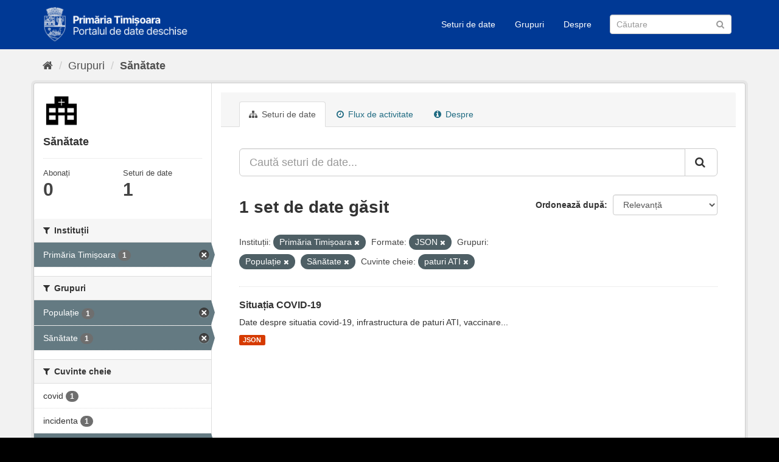

--- FILE ---
content_type: text/html; charset=utf-8
request_url: https://data.primariatm.ro/group/sanatate?organization=primariatm&res_format=JSON&groups=populatie&groups=sanatate&tags=paturi+ATI
body_size: 4728
content:
<!DOCTYPE html>
<!--[if IE 9]> <html lang="ro" class="ie9"> <![endif]-->
<!--[if gt IE 8]><!--> <html lang="ro"> <!--<![endif]-->
  <head>
    <meta charset="utf-8" />
      <meta name="generator" content="ckan 2.9.2" />
      <meta name="viewport" content="width=device-width, initial-scale=1.0">
    <title>Sănătate - Grupuri - Portalul de date deschise al Timișoarei</title>

    
    
  
    <link rel="icon" href="/images/cropped-PMT_site-icon-2-32x32.png" sizes="32x32" />
    <link rel="icon" href="/images/cropped-PMT_site-icon-2-192x192.png" sizes="192x192" />
    <link rel="apple-touch-icon" href="/images/cropped-PMT_site-icon-2-180x180.png" />
    <meta name="msapplication-TileImage" content="/images/cropped-PMT_site-icon-2-270x270.png" />  
    <meta property='og:image' content='https://d37frk053gnamp.cloudfront.net/data/og-image.png' />
    <script src="https://cdn.usefathom.com/script.js" data-site="MCJWDFQD" defer></script>

  <link rel="alternate" type="application/atom+xml" title="Portalul de date deschise al Timișoarei - Seturi de date în grupul: Sănătate" href="/feeds/group/sanatate.atom" />

  
      
      
      
      
    
  <link rel="stylesheet" href="/primariatm.css" />


    
      
      
    

    
    <link href="/webassets/base/4f3188fa_main.css" rel="stylesheet"/>
    
  </head>

  
  <body data-site-root="https://data.primariatm.ro/" data-locale-root="https://data.primariatm.ro/" >

    
    <div class="sr-only sr-only-focusable"><a href="#content">Sari la conținut</a></div>
  

  
     
<div class="account-masthead" style="display:none">
  <div class="container">
     
    <nav class="account not-authed" aria-label="Account">
      <ul class="list-unstyled">
        
        <li><a href="/user/login">Autentificare</a></li>
         
      </ul>
    </nav>
     
  </div>
</div>

<header class="navbar navbar-static-top masthead">
    
  <div class="container">
    <div class="navbar-right">
      <button data-target="#main-navigation-toggle" data-toggle="collapse" class="navbar-toggle collapsed" type="button" aria-label="expand or collapse" aria-expanded="false">
        <span class="sr-only">Toggle navigation</span>
        <span class="fa fa-bars"></span>
      </button>
    </div>
    <hgroup class="header-image navbar-left">
       
      <a class="logo" href="/"><img src="/uploads/admin/2021-05-20-120332.549022logo-date-deschise.png" alt="Portalul de date deschise al Timișoarei" title="Portalul de date deschise al Timișoarei" /></a>
       
    </hgroup>

    <div class="collapse navbar-collapse" id="main-navigation-toggle">
      
      <nav class="section navigation">
        <ul class="nav nav-pills">
            
		<li><a href="/dataset/">Seturi de date</a></li><li><a href="/group/">Grupuri</a></li><li><a href="/about">Despre</a></li>
	    
        </ul>
      </nav>
       
      <form class="section site-search simple-input" action="/dataset/" method="get">
        <div class="field">
          <label for="field-sitewide-search">Caută Seturi de Date</label>
          <input id="field-sitewide-search" type="text" class="form-control" name="q" placeholder="Căutare" aria-label="Caută Seturi de date"/>
          <button class="btn-search" type="submit" aria-label="Trimite"><i class="fa fa-search"></i></button>
        </div>
      </form>
      
    </div>
  </div>
</header>

  
    <div class="main">
      <div id="content" class="container">
        
          
            <div class="flash-messages">
              
                
              
            </div>
          

          
            <div class="toolbar" role="navigation" aria-label="Breadcrumb">
              
                
                  <ol class="breadcrumb">
                    
<!-- Snippet snippets/home_breadcrumb_item.html start -->

<li class="home"><a href="/" aria-label="Home"><i class="fa fa-home"></i><span> Home</span></a></li>
<!-- Snippet snippets/home_breadcrumb_item.html end -->

                    
  <li><a href="/group/">Grupuri</a></li>
  <li class="active"><a href="/group/sanatate">Sănătate</a></li>

                  </ol>
                
              
            </div>
          

          <div class="row wrapper">
            
            
            

            
              <aside class="secondary col-sm-3">
                
                
  
  
<!-- Snippet group/snippets/info.html start -->

<div class="module context-info">
  <section class="module-content">
    
    
    <div class="image">
      <a href="">
        <img src="https://data.primariatm.ro/uploads/group/2021-05-20-072529.609829nphospital1778325000000.png" width="190" height="118" alt="sanatate" />
      </a>
    </div>
    
    
    <h1 class="heading">
      Sănătate
      
    </h1>
    
    
    
    
    
      
      <div class="nums">
        <dl>
          <dt>Abonați</dt>
          <dd data-module="followers-counter" data-module-id="684ade27-6241-4e7d-a2bd-43c0a1c06775" data-module-num_followers="0"><span>0</span></dd>
        </dl>
        <dl>
          <dt>Seturi de date</dt>
          <dd><span>1</span></dd>
        </dl>
      </div>
      
      
      <div class="follow_button">
        
      </div>
      
    
    
  </section>
</div>

<!-- Snippet group/snippets/info.html end -->


  <div class="filters">
    <div>
      
        
<!-- Snippet snippets/facet_list.html start -->


    
    
	
	    
	    
		<section class="module module-narrow module-shallow">
		    
			<h2 class="module-heading">
			    <i class="fa fa-filter"></i>
			    
			    Instituții
			</h2>
		    
		    
			
			    
				<nav aria-label="Instituții">
				    <ul class="list-unstyled nav nav-simple nav-facet">
					
					    
					    
					    
					    
					    <li class="nav-item active">
						<a href="/group/684ade27-6241-4e7d-a2bd-43c0a1c06775?res_format=JSON&amp;groups=populatie&amp;groups=sanatate&amp;tags=paturi+ATI" title="">
						    <span class="item-label">Primăria Timișoara</span>
						    <span class="hidden separator"> - </span>
						    <span class="item-count badge">1</span>
						</a>
					    </li>
					
				    </ul>
				</nav>

				<p class="module-footer">
				    
					
				    
				</p>
			    
			
		    
		</section>
	    
	
    

<!-- Snippet snippets/facet_list.html end -->

      
        
<!-- Snippet snippets/facet_list.html start -->


    
    
	
	    
	    
		<section class="module module-narrow module-shallow">
		    
			<h2 class="module-heading">
			    <i class="fa fa-filter"></i>
			    
			    Grupuri
			</h2>
		    
		    
			
			    
				<nav aria-label="Grupuri">
				    <ul class="list-unstyled nav nav-simple nav-facet">
					
					    
					    
					    
					    
					    <li class="nav-item active">
						<a href="/group/684ade27-6241-4e7d-a2bd-43c0a1c06775?organization=primariatm&amp;res_format=JSON&amp;groups=sanatate&amp;tags=paturi+ATI" title="">
						    <span class="item-label">Populație</span>
						    <span class="hidden separator"> - </span>
						    <span class="item-count badge">1</span>
						</a>
					    </li>
					
					    
					    
					    
					    
					    <li class="nav-item active">
						<a href="/group/684ade27-6241-4e7d-a2bd-43c0a1c06775?organization=primariatm&amp;res_format=JSON&amp;groups=populatie&amp;tags=paturi+ATI" title="">
						    <span class="item-label">Sănătate</span>
						    <span class="hidden separator"> - </span>
						    <span class="item-count badge">1</span>
						</a>
					    </li>
					
				    </ul>
				</nav>

				<p class="module-footer">
				    
					
				    
				</p>
			    
			
		    
		</section>
	    
	
    

<!-- Snippet snippets/facet_list.html end -->

      
        
<!-- Snippet snippets/facet_list.html start -->


    
    
	
	    
	    
		<section class="module module-narrow module-shallow">
		    
			<h2 class="module-heading">
			    <i class="fa fa-filter"></i>
			    
			    Cuvinte cheie
			</h2>
		    
		    
			
			    
				<nav aria-label="Cuvinte cheie">
				    <ul class="list-unstyled nav nav-simple nav-facet">
					
					    
					    
					    
					    
					    <li class="nav-item">
						<a href="/group/684ade27-6241-4e7d-a2bd-43c0a1c06775?organization=primariatm&amp;res_format=JSON&amp;groups=populatie&amp;groups=sanatate&amp;tags=paturi+ATI&amp;tags=covid" title="">
						    <span class="item-label">covid</span>
						    <span class="hidden separator"> - </span>
						    <span class="item-count badge">1</span>
						</a>
					    </li>
					
					    
					    
					    
					    
					    <li class="nav-item">
						<a href="/group/684ade27-6241-4e7d-a2bd-43c0a1c06775?organization=primariatm&amp;res_format=JSON&amp;groups=populatie&amp;groups=sanatate&amp;tags=paturi+ATI&amp;tags=incidenta" title="">
						    <span class="item-label">incidenta</span>
						    <span class="hidden separator"> - </span>
						    <span class="item-count badge">1</span>
						</a>
					    </li>
					
					    
					    
					    
					    
					    <li class="nav-item active">
						<a href="/group/684ade27-6241-4e7d-a2bd-43c0a1c06775?organization=primariatm&amp;res_format=JSON&amp;groups=populatie&amp;groups=sanatate" title="">
						    <span class="item-label">paturi ATI</span>
						    <span class="hidden separator"> - </span>
						    <span class="item-count badge">1</span>
						</a>
					    </li>
					
					    
					    
					    
					    
					    <li class="nav-item">
						<a href="/group/684ade27-6241-4e7d-a2bd-43c0a1c06775?organization=primariatm&amp;res_format=JSON&amp;groups=populatie&amp;groups=sanatate&amp;tags=paturi+ATI&amp;tags=vaccinare" title="">
						    <span class="item-label">vaccinare</span>
						    <span class="hidden separator"> - </span>
						    <span class="item-count badge">1</span>
						</a>
					    </li>
					
				    </ul>
				</nav>

				<p class="module-footer">
				    
					
				    
				</p>
			    
			
		    
		</section>
	    
	
    

<!-- Snippet snippets/facet_list.html end -->

      
        
<!-- Snippet snippets/facet_list.html start -->


    
    
	
	    
	    
		<section class="module module-narrow module-shallow">
		    
			<h2 class="module-heading">
			    <i class="fa fa-filter"></i>
			    
			    Formate
			</h2>
		    
		    
			
			    
				<nav aria-label="Formate">
				    <ul class="list-unstyled nav nav-simple nav-facet">
					
					    
					    
					    
					    
					    <li class="nav-item active">
						<a href="/group/684ade27-6241-4e7d-a2bd-43c0a1c06775?organization=primariatm&amp;groups=populatie&amp;groups=sanatate&amp;tags=paturi+ATI" title="">
						    <span class="item-label">JSON</span>
						    <span class="hidden separator"> - </span>
						    <span class="item-count badge">1</span>
						</a>
					    </li>
					
				    </ul>
				</nav>

				<p class="module-footer">
				    
					
				    
				</p>
			    
			
		    
		</section>
	    
	
    

<!-- Snippet snippets/facet_list.html end -->

      
        
<!-- Snippet snippets/facet_list.html start -->


    
    
	
	    
	    
		<section class="module module-narrow module-shallow">
		    
			<h2 class="module-heading">
			    <i class="fa fa-filter"></i>
			    
			    Licenţe
			</h2>
		    
		    
			
			    
				<nav aria-label="Licenţe">
				    <ul class="list-unstyled nav nav-simple nav-facet">
					
					    
					    
					    
					    
					    <li class="nav-item">
						<a href="/group/684ade27-6241-4e7d-a2bd-43c0a1c06775?organization=primariatm&amp;res_format=JSON&amp;groups=populatie&amp;groups=sanatate&amp;tags=paturi+ATI&amp;license_id=cc-by" title="Creative Commons Attribution">
						    <span class="item-label">Creative Commons At...</span>
						    <span class="hidden separator"> - </span>
						    <span class="item-count badge">1</span>
						</a>
					    </li>
					
				    </ul>
				</nav>

				<p class="module-footer">
				    
					
				    
				</p>
			    
			
		    
		</section>
	    
	
    

<!-- Snippet snippets/facet_list.html end -->

      
    </div>
    <a class="close no-text hide-filters"><i class="fa fa-times-circle"></i><span class="text">close</span></a>
  </div>

              </aside>
            

            
              <div class="primary col-sm-9 col-xs-12" role="main">
                
                
                  <article class="module">
                    
                      <header class="module-content page-header">
                        
                        <ul class="nav nav-tabs">
                          
  <li class="active"><a href="/group/sanatate"><i class="fa fa-sitemap"></i> Seturi de date</a></li>
  <li><a href="/group/activity/sanatate/0"><i class="fa fa-clock-o"></i> Flux de activitate</a></li>
  <li><a href="/group/about/sanatate"><i class="fa fa-info-circle"></i> Despre</a></li>

                        </ul>
                      </header>
                    
                    <div class="module-content">
                      
                      
  
    
    
    
<!-- Snippet snippets/search_form.html start -->








<form id="group-datasets-search-form" class="search-form" method="get" data-module="select-switch">

  
    <div class="input-group search-input-group">
      <input aria-label="Caută seturi de date..." id="field-giant-search" type="text" class="form-control input-lg" name="q" value="" autocomplete="off" placeholder="Caută seturi de date...">
      
      <span class="input-group-btn">
        <button class="btn btn-default btn-lg" type="submit" value="search" aria-label="Trimite">
          <i class="fa fa-search"></i>
        </button>
      </span>
      
    </div>
  

  
    <span>
  
  

  
  
  
  <input type="hidden" name="organization" value="primariatm" />
  
  
  
  
  
  <input type="hidden" name="res_format" value="JSON" />
  
  
  
  
  
  <input type="hidden" name="groups" value="populatie" />
  
  
  
  
  
  <input type="hidden" name="groups" value="sanatate" />
  
  
  
  
  
  <input type="hidden" name="tags" value="paturi ATI" />
  
  
  
  </span>
  

  
    
      <div class="form-select form-group control-order-by">
        <label for="field-order-by">Ordonează după</label>
        <select id="field-order-by" name="sort" class="form-control">
          
            
              <option value="score desc, metadata_modified desc">Relevanță</option>
            
          
            
              <option value="title_string asc">Nume Crescător</option>
            
          
            
              <option value="title_string desc">Nume Descrescător</option>
            
          
            
              <option value="metadata_modified desc">Ultima Modificare</option>
            
          
            
          
        </select>
        
        <button class="btn btn-default js-hide" type="submit">Go</button>
        
      </div>
    
  

  
    
      <h1>
<!-- Snippet snippets/search_result_text.html start -->


  
  
  
  

1 set de date găsit
<!-- Snippet snippets/search_result_text.html end -->
</h1>
    
  

  
    
      <p class="filter-list">
        
          
          <span class="facet">Instituții:</span>
          
            <span class="filtered pill">Primăria Timișoara
              <a href="/group/sanatate?res_format=JSON&amp;groups=populatie&amp;groups=sanatate&amp;tags=paturi+ATI" class="remove" title="Remove"><i class="fa fa-times"></i></a>
            </span>
          
        
          
          <span class="facet">Formate:</span>
          
            <span class="filtered pill">JSON
              <a href="/group/sanatate?organization=primariatm&amp;groups=populatie&amp;groups=sanatate&amp;tags=paturi+ATI" class="remove" title="Remove"><i class="fa fa-times"></i></a>
            </span>
          
        
          
          <span class="facet">Grupuri:</span>
          
            <span class="filtered pill">Populație
              <a href="/group/sanatate?organization=primariatm&amp;res_format=JSON&amp;groups=sanatate&amp;tags=paturi+ATI" class="remove" title="Remove"><i class="fa fa-times"></i></a>
            </span>
          
            <span class="filtered pill">Sănătate
              <a href="/group/sanatate?organization=primariatm&amp;res_format=JSON&amp;groups=populatie&amp;tags=paturi+ATI" class="remove" title="Remove"><i class="fa fa-times"></i></a>
            </span>
          
        
          
          <span class="facet">Cuvinte cheie:</span>
          
            <span class="filtered pill">paturi ATI
              <a href="/group/sanatate?organization=primariatm&amp;res_format=JSON&amp;groups=populatie&amp;groups=sanatate" class="remove" title="Remove"><i class="fa fa-times"></i></a>
            </span>
          
        
      </p>
      <a class="show-filters btn btn-default">Filtrează Rezultatele</a>
    
  

</form>




<!-- Snippet snippets/search_form.html end -->

  
  
    
      
<!-- Snippet snippets/package_list.html start -->


  
    <ul class="dataset-list list-unstyled">
    	
	      
	        
<!-- Snippet snippets/package_item.html start -->







  <li class="dataset-item">
    
      <div class="dataset-content">
        
          <h2 class="dataset-heading">
            
              
            
            
		<a href="/dataset/situatia-covid">Situația COVID-19</a>
            
            
              
              
            
          </h2>
        
        
          
        
        
          
            <div>Date despre situatia covid-19, infrastructura de paturi ATI, vaccinare...</div>
          
        
      </div>
      
        
          
            <ul class="dataset-resources list-unstyled">
              
                
                <li>
                  <a href="/dataset/situatia-covid" class="label label-default" data-format="json">JSON</a>
                </li>
                
              
            </ul>
          
        
      
    
  </li>

<!-- Snippet snippets/package_item.html end -->

	      
	    
    </ul>
  

<!-- Snippet snippets/package_list.html end -->

    
  
  
    
  

                    </div>
                  </article>
                
              </div>
            
          </div>
        
      </div>
    </div>
  
    <footer class="site-footer">
    <div class="container">
      
      <div class="row">
        <div class="col-md-6 footer-links">
          
            <ul class="list-unstyled">
              
                <li><a href="/about">Despre Portalul de date deschise al Timișoarei</a></li>
                <li><a href="http://ogp.gov.ro/">Parteneriatul pentru Guvernare Deschisă</a></li>
              
            </ul>
            <ul class="list-unstyled attribution">
              
                <a class="hide-text ckan-footer-logo" href="http://ckan.org">CKAN</a>
                  
            </ul>
          
        </div>
        <div class="col-md-6">
            <div id="root"></div><script>!function(e){function r(r){for(var n,f,l=r[0],a=r[1],i=r[2],p=0,s=[];p<l.length;p++)f=l[p],Object.prototype.hasOwnProperty.call(o,f)&&o[f]&&s.push(o[f][0]),o[f]=0;for(n in a)Object.prototype.hasOwnProperty.call(a,n)&&(e[n]=a[n]);for(c&&c(r);s.length;)s.shift()();return u.push.apply(u,i||[]),t()}function t(){for(var e,r=0;r<u.length;r++){for(var t=u[r],n=!0,l=1;l<t.length;l++){var a=t[l];0!==o[a]&&(n=!1)}n&&(u.splice(r--,1),e=f(f.s=t[0]))}return e}var n={},o={1:0},u=[];function f(r){if(n[r])return n[r].exports;var t=n[r]={i:r,l:!1,exports:{}};return e[r].call(t.exports,t,t.exports,f),t.l=!0,t.exports}f.m=e,f.c=n,f.d=function(e,r,t){f.o(e,r)||Object.defineProperty(e,r,{enumerable:!0,get:t})},f.r=function(e){"undefined"!=typeof Symbol&&Symbol.toStringTag&&Object.defineProperty(e,Symbol.toStringTag,{value:"Module"}),Object.defineProperty(e,"__esModule",{value:!0})},f.t=function(e,r){if(1&r&&(e=f(e)),8&r)return e;if(4&r&&"object"==typeof e&&e&&e.__esModule)return e;var t=Object.create(null);if(f.r(t),Object.defineProperty(t,"default",{enumerable:!0,value:e}),2&r&&"string"!=typeof e)for(var n in e)f.d(t,n,function(r){return e[r]}.bind(null,n));return t},f.n=function(e){var r=e&&e.__esModule?function(){return e.default}:function(){return e};return f.d(r,"a",r),r},f.o=function(e,r){return Object.prototype.hasOwnProperty.call(e,r)},f.p="/";var l=this.webpackJsonpfeedback=this.webpackJsonpfeedback||[],a=l.push.bind(l);l.push=r,l=l.slice();for(var i=0;i<l.length;i++)r(l[i]);var c=a;t()}([])</script><script src="/static/js/2.2f576a86.chunk.js"></script><script src="/static/js/main.900b210d.chunk.js"></script>
        </div>
      </div>
      
    </div>
  
    
      
    
  </footer>
  
  
  
  
  
  
    

      

    
    
    <link href="/webassets/vendor/f3b8236b_select2.css" rel="stylesheet"/>
<link href="/webassets/vendor/0b01aef1_font-awesome.css" rel="stylesheet"/>
    <script src="/webassets/vendor/d8ae4bed_jquery.js" type="text/javascript"></script>
<script src="/webassets/vendor/ab26884f_vendor.js" type="text/javascript"></script>
<script src="/webassets/vendor/580fa18d_bootstrap.js" type="text/javascript"></script>
<script src="/webassets/base/5f5a82bb_main.js" type="text/javascript"></script>
<script src="/webassets/base/acf3e552_ckan.js" type="text/javascript"></script>
  </body>
</html>